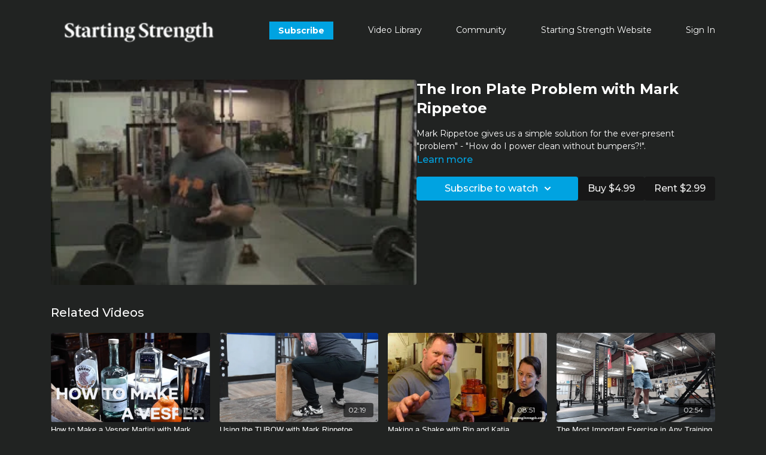

--- FILE ---
content_type: text/vnd.turbo-stream.html; charset=utf-8
request_url: https://network.startingstrength.com/programs/the-iron-plate-problem-with-mark-rippetoemp4-03bc9d.turbo_stream?playlist_position=sidebar&preview=false
body_size: -20
content:
<!DOCTYPE html><html><head><meta name="csrf-param" content="authenticity_token" />
<meta name="csrf-token" content="W2CxKoUSHSDxWE73MLq9_BVHqDm9t3NqDEx6tk8PrVa9fzZqrg4SeQm5s9wZwKCIJExHmVdrRV-t-E-oeogIJQ" /></head><body><turbo-stream action="update" target="program_show"><template>
  <turbo-frame id="program_player">
      <turbo-frame id="program_content" src="/programs/the-iron-plate-problem-with-mark-rippetoemp4-03bc9d/program_content?playlist_position=sidebar&amp;preview=false">
</turbo-frame></turbo-frame></template></turbo-stream></body></html>

--- FILE ---
content_type: text/html; charset=utf-8
request_url: https://network.startingstrength.com/programs/the-iron-plate-problem-with-mark-rippetoemp4-03bc9d/related
body_size: 13088
content:
<turbo-frame id="program_related" target="_top">

    <div class="container " data-area="program-related-videos">
      <div class="cbt-related mt-8  pb-16">
        <div class="cbt-related-title text-xl font-medium">Related Videos</div>
          <div class="mt-5 grid grid-cols-1 sm:grid-cols-2 md:grid-cols-3 lg:grid-cols-4 xl:grid-cols-4 gap-x-4 gap-y-6">
              <div data-area="related-video-item" class="">
                <swiper-slide
  data-card="video_1049438"
  data-custom="content-card"
  class="self-start hotwired"
    data-short-description="Mark Rippetoe shares his take on the classic Vesper Martini, introduced to the world in by James Bond in Ian Fleming&#39;s Casino Royale. "
>

  <a class="card-image-container" data-turbo="true" data-turbo-prefetch="false" data-turbo-action="advance" data-turbo-frame="_top" onclick="window.CatalogAnalytics(&#39;clickContentItem&#39;, &#39;video&#39;, &#39;1049438&#39;, &#39;Related Videos&#39;); window.CatalogAnalytics(&#39;clickRelatedVideo&#39;, &#39;1049438&#39;, &#39;1&#39;, &#39;program_page&#39;)" href="/programs/how-to-make-a-vesper-martini-with-mark-rippetoemp4-4ac750">
    <div class="image-container relative" data-test="catalog-card">
  <div class="relative image-content">
    <div aria-hidden="true" style="padding-bottom: 56%;"></div>
    <img loading="lazy" alt="How to Make a Vesper Martini with Mark Rippetoe" decoding="async"
         src="https://alpha.uscreencdn.com/images/programs/1049438/horizontal/20866_2Fcatalog_image_2F1026153_2Ftwzs7TAR96HawX9QdC9Q_How_20to_20Make_20a_20Vesper_20Martini_20with_20Mark_20Rippetoe.jpeg?auto=webp&width=350"
         srcset="https://alpha.uscreencdn.com/images/programs/1049438/horizontal/20866_2Fcatalog_image_2F1026153_2Ftwzs7TAR96HawX9QdC9Q_How_20to_20Make_20a_20Vesper_20Martini_20with_20Mark_20Rippetoe.jpeg?auto=webp&width=350 350w,
            https://alpha.uscreencdn.com/images/programs/1049438/horizontal/20866_2Fcatalog_image_2F1026153_2Ftwzs7TAR96HawX9QdC9Q_How_20to_20Make_20a_20Vesper_20Martini_20with_20Mark_20Rippetoe.jpeg?auto=webp&width=700 2x,
            https://alpha.uscreencdn.com/images/programs/1049438/horizontal/20866_2Fcatalog_image_2F1026153_2Ftwzs7TAR96HawX9QdC9Q_How_20to_20Make_20a_20Vesper_20Martini_20with_20Mark_20Rippetoe.jpeg?auto=webp&width=1050 3x"
         class="card-image b-image absolute object-cover h-full top-0 left-0" style="opacity: 1;">
  </div>
    <div class="badge flex justify-center items-center text-white content-card-badge z-0">
      <span class="badge-item">11:45</span>
      <svg xmlns="http://www.w3.org/2000/svg" width="13" height="9" viewBox="0 0 13 9" fill="none" class="badge-item content-watched-icon" data-test="content-watched-icon">
  <path fill-rule="evenodd" clip-rule="evenodd" d="M4.99995 7.15142L12.0757 0.0756836L12.9242 0.924212L4.99995 8.84848L0.575684 4.42421L1.42421 3.57568L4.99995 7.15142Z" fill="currentColor"></path>
</svg>

    </div>

</div>
<div class="content-watched-overlay"></div>

</a>  <a class="card-title" data-turbo="true" data-turbo-prefetch="false" data-turbo-action="advance" data-turbo-frame="_top" title="How to Make a Vesper Martini with Mark Rippetoe" aria-label="How to Make a Vesper Martini with Mark Rippetoe" onclick="window.CatalogAnalytics(&#39;clickContentItem&#39;, &#39;video&#39;, &#39;1049438&#39;, &#39;Related Videos&#39;); window.CatalogAnalytics(&#39;clickRelatedVideo&#39;, &#39;1049438&#39;, &#39;1&#39;, &#39;program_page&#39;)" href="/programs/how-to-make-a-vesper-martini-with-mark-rippetoemp4-4ac750">
    <span class="line-clamp-2">
      How to Make a Vesper Martini with Mark Rippetoe
    </span>
</a></swiper-slide>


              </div>
              <div data-area="related-video-item" class="">
                <swiper-slide
  data-card="video_1049428"
  data-custom="content-card"
  class="self-start hotwired"
    data-short-description="Rip teaches you how to use a Terribly Useful Block of Wood to correct knee position and back angle issues in the squat. "
>

  <a class="card-image-container" data-turbo="true" data-turbo-prefetch="false" data-turbo-action="advance" data-turbo-frame="_top" onclick="window.CatalogAnalytics(&#39;clickContentItem&#39;, &#39;video&#39;, &#39;1049428&#39;, &#39;Related Videos&#39;); window.CatalogAnalytics(&#39;clickRelatedVideo&#39;, &#39;1049428&#39;, &#39;2&#39;, &#39;program_page&#39;)" href="/programs/using-the-tubow-with-mark-rippetoemp4-c8e651">
    <div class="image-container relative" data-test="catalog-card">
  <div class="relative image-content">
    <div aria-hidden="true" style="padding-bottom: 56%;"></div>
    <img loading="lazy" alt="Using the TUBOW with Mark Rippetoe" decoding="async"
         src="https://alpha.uscreencdn.com/images/programs/1049428/horizontal/20866_2Fcatalog_image_2F1026144_2FJZMXmKMRhSB5wRPvy6J9_Using_20the_20TUBOW_20with_20Mark_20Rippetoe.jpeg?auto=webp&width=350"
         srcset="https://alpha.uscreencdn.com/images/programs/1049428/horizontal/20866_2Fcatalog_image_2F1026144_2FJZMXmKMRhSB5wRPvy6J9_Using_20the_20TUBOW_20with_20Mark_20Rippetoe.jpeg?auto=webp&width=350 350w,
            https://alpha.uscreencdn.com/images/programs/1049428/horizontal/20866_2Fcatalog_image_2F1026144_2FJZMXmKMRhSB5wRPvy6J9_Using_20the_20TUBOW_20with_20Mark_20Rippetoe.jpeg?auto=webp&width=700 2x,
            https://alpha.uscreencdn.com/images/programs/1049428/horizontal/20866_2Fcatalog_image_2F1026144_2FJZMXmKMRhSB5wRPvy6J9_Using_20the_20TUBOW_20with_20Mark_20Rippetoe.jpeg?auto=webp&width=1050 3x"
         class="card-image b-image absolute object-cover h-full top-0 left-0" style="opacity: 1;">
  </div>
    <div class="badge flex justify-center items-center text-white content-card-badge z-0">
      <span class="badge-item">02:19</span>
      <svg xmlns="http://www.w3.org/2000/svg" width="13" height="9" viewBox="0 0 13 9" fill="none" class="badge-item content-watched-icon" data-test="content-watched-icon">
  <path fill-rule="evenodd" clip-rule="evenodd" d="M4.99995 7.15142L12.0757 0.0756836L12.9242 0.924212L4.99995 8.84848L0.575684 4.42421L1.42421 3.57568L4.99995 7.15142Z" fill="currentColor"></path>
</svg>

    </div>

</div>
<div class="content-watched-overlay"></div>

</a>  <a class="card-title" data-turbo="true" data-turbo-prefetch="false" data-turbo-action="advance" data-turbo-frame="_top" title="Using the TUBOW with Mark Rippetoe" aria-label="Using the TUBOW with Mark Rippetoe" onclick="window.CatalogAnalytics(&#39;clickContentItem&#39;, &#39;video&#39;, &#39;1049428&#39;, &#39;Related Videos&#39;); window.CatalogAnalytics(&#39;clickRelatedVideo&#39;, &#39;1049428&#39;, &#39;2&#39;, &#39;program_page&#39;)" href="/programs/using-the-tubow-with-mark-rippetoemp4-c8e651">
    <span class="line-clamp-2">
      Using the TUBOW with Mark Rippetoe
    </span>
</a></swiper-slide>


              </div>
              <div data-area="related-video-item" class="">
                <swiper-slide
  data-card="video_1049439"
  data-custom="content-card"
  class="self-start hotwired"
    data-short-description="Rippetoe throws down in the kitchen as he instructs Katia on the art of making a delicious 75-gram-of-protein shake."
>

  <a class="card-image-container" data-turbo="true" data-turbo-prefetch="false" data-turbo-action="advance" data-turbo-frame="_top" onclick="window.CatalogAnalytics(&#39;clickContentItem&#39;, &#39;video&#39;, &#39;1049439&#39;, &#39;Related Videos&#39;); window.CatalogAnalytics(&#39;clickRelatedVideo&#39;, &#39;1049439&#39;, &#39;3&#39;, &#39;program_page&#39;)" href="/programs/making-a-shake-with-rip-and-katiamp4-5037c0">
    <div class="image-container relative" data-test="catalog-card">
  <div class="relative image-content">
    <div aria-hidden="true" style="padding-bottom: 56%;"></div>
    <img loading="lazy" alt="Making a Shake with Rip and Katia" decoding="async"
         src="https://alpha.uscreencdn.com/images/programs/1049439/horizontal/20866_2Fcatalog_image_2F1026154_2FdXc6l2oSoS7HxqGodv87_Making_20a_20Shake_20with_20Rip_20and_20Katia.jpeg?auto=webp&width=350"
         srcset="https://alpha.uscreencdn.com/images/programs/1049439/horizontal/20866_2Fcatalog_image_2F1026154_2FdXc6l2oSoS7HxqGodv87_Making_20a_20Shake_20with_20Rip_20and_20Katia.jpeg?auto=webp&width=350 350w,
            https://alpha.uscreencdn.com/images/programs/1049439/horizontal/20866_2Fcatalog_image_2F1026154_2FdXc6l2oSoS7HxqGodv87_Making_20a_20Shake_20with_20Rip_20and_20Katia.jpeg?auto=webp&width=700 2x,
            https://alpha.uscreencdn.com/images/programs/1049439/horizontal/20866_2Fcatalog_image_2F1026154_2FdXc6l2oSoS7HxqGodv87_Making_20a_20Shake_20with_20Rip_20and_20Katia.jpeg?auto=webp&width=1050 3x"
         class="card-image b-image absolute object-cover h-full top-0 left-0" style="opacity: 1;">
  </div>
    <div class="badge flex justify-center items-center text-white content-card-badge z-0">
      <span class="badge-item">08:51</span>
      <svg xmlns="http://www.w3.org/2000/svg" width="13" height="9" viewBox="0 0 13 9" fill="none" class="badge-item content-watched-icon" data-test="content-watched-icon">
  <path fill-rule="evenodd" clip-rule="evenodd" d="M4.99995 7.15142L12.0757 0.0756836L12.9242 0.924212L4.99995 8.84848L0.575684 4.42421L1.42421 3.57568L4.99995 7.15142Z" fill="currentColor"></path>
</svg>

    </div>

</div>
<div class="content-watched-overlay"></div>

</a>  <a class="card-title" data-turbo="true" data-turbo-prefetch="false" data-turbo-action="advance" data-turbo-frame="_top" title="Making a Shake with Rip and Katia" aria-label="Making a Shake with Rip and Katia" onclick="window.CatalogAnalytics(&#39;clickContentItem&#39;, &#39;video&#39;, &#39;1049439&#39;, &#39;Related Videos&#39;); window.CatalogAnalytics(&#39;clickRelatedVideo&#39;, &#39;1049439&#39;, &#39;3&#39;, &#39;program_page&#39;)" href="/programs/making-a-shake-with-rip-and-katiamp4-5037c0">
    <span class="line-clamp-2">
      Making a Shake with Rip and Katia
    </span>
</a></swiper-slide>


              </div>
              <div data-area="related-video-item" class="">
                <swiper-slide
  data-card="video_1049432"
  data-custom="content-card"
  class="self-start hotwired"
    data-short-description="Mark Rippetoe teaches you the upright row - an exercise guaranteed to supercharge your training program no matter what your goals are.  
"
>

  <a class="card-image-container" data-turbo="true" data-turbo-prefetch="false" data-turbo-action="advance" data-turbo-frame="_top" onclick="window.CatalogAnalytics(&#39;clickContentItem&#39;, &#39;video&#39;, &#39;1049432&#39;, &#39;Related Videos&#39;); window.CatalogAnalytics(&#39;clickRelatedVideo&#39;, &#39;1049432&#39;, &#39;4&#39;, &#39;program_page&#39;)" href="/programs/the-most-important-exercise-in-any-training-program-with-mark-rippetoemp4-dcbf2d">
    <div class="image-container relative" data-test="catalog-card">
  <div class="relative image-content">
    <div aria-hidden="true" style="padding-bottom: 56%;"></div>
    <img loading="lazy" alt="The Most Important Exercise in Any Training Program with Mark Rippetoe" decoding="async"
         src="https://alpha.uscreencdn.com/images/programs/1049432/horizontal/20866_2Fcatalog_image_2F1026147_2FTQINWX09RgkAgJqdzq5n_The_20Most_20Important_20Exercise_20in_20Any_20Training_20Program_20with_20Mark_20Rippetoe.jpeg?auto=webp&width=350"
         srcset="https://alpha.uscreencdn.com/images/programs/1049432/horizontal/20866_2Fcatalog_image_2F1026147_2FTQINWX09RgkAgJqdzq5n_The_20Most_20Important_20Exercise_20in_20Any_20Training_20Program_20with_20Mark_20Rippetoe.jpeg?auto=webp&width=350 350w,
            https://alpha.uscreencdn.com/images/programs/1049432/horizontal/20866_2Fcatalog_image_2F1026147_2FTQINWX09RgkAgJqdzq5n_The_20Most_20Important_20Exercise_20in_20Any_20Training_20Program_20with_20Mark_20Rippetoe.jpeg?auto=webp&width=700 2x,
            https://alpha.uscreencdn.com/images/programs/1049432/horizontal/20866_2Fcatalog_image_2F1026147_2FTQINWX09RgkAgJqdzq5n_The_20Most_20Important_20Exercise_20in_20Any_20Training_20Program_20with_20Mark_20Rippetoe.jpeg?auto=webp&width=1050 3x"
         class="card-image b-image absolute object-cover h-full top-0 left-0" style="opacity: 1;">
  </div>
    <div class="badge flex justify-center items-center text-white content-card-badge z-0">
      <span class="badge-item">02:54</span>
      <svg xmlns="http://www.w3.org/2000/svg" width="13" height="9" viewBox="0 0 13 9" fill="none" class="badge-item content-watched-icon" data-test="content-watched-icon">
  <path fill-rule="evenodd" clip-rule="evenodd" d="M4.99995 7.15142L12.0757 0.0756836L12.9242 0.924212L4.99995 8.84848L0.575684 4.42421L1.42421 3.57568L4.99995 7.15142Z" fill="currentColor"></path>
</svg>

    </div>

</div>
<div class="content-watched-overlay"></div>

</a>  <a class="card-title" data-turbo="true" data-turbo-prefetch="false" data-turbo-action="advance" data-turbo-frame="_top" title="The Most Important Exercise in Any Training Program with Mark Rippetoe" aria-label="The Most Important Exercise in Any Training Program with Mark Rippetoe" onclick="window.CatalogAnalytics(&#39;clickContentItem&#39;, &#39;video&#39;, &#39;1049432&#39;, &#39;Related Videos&#39;); window.CatalogAnalytics(&#39;clickRelatedVideo&#39;, &#39;1049432&#39;, &#39;4&#39;, &#39;program_page&#39;)" href="/programs/the-most-important-exercise-in-any-training-program-with-mark-rippetoemp4-dcbf2d">
    <span class="line-clamp-2">
      The Most Important Exercise in Any Training Program with Mark Rippetoe
    </span>
</a></swiper-slide>


              </div>
          </div>
        </div>
      </div>
    </div>
</turbo-frame>